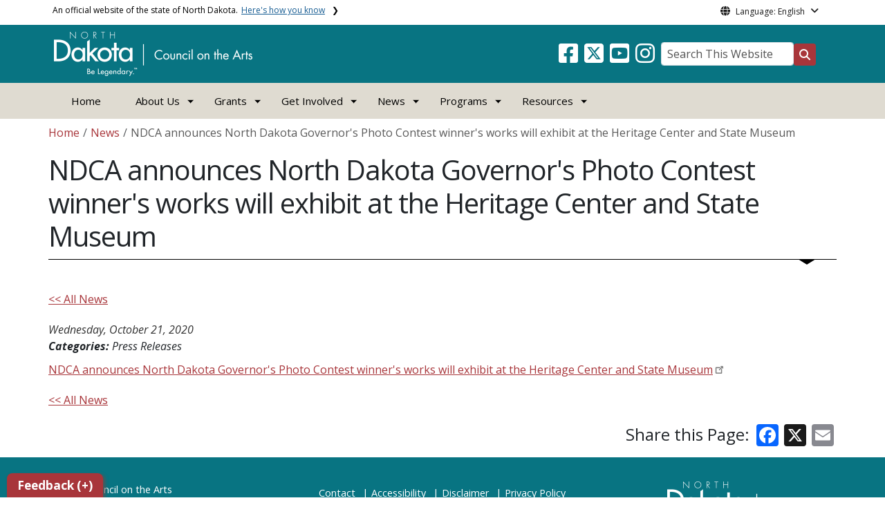

--- FILE ---
content_type: text/html; charset=UTF-8
request_url: https://www.arts.nd.gov/news/ndca-announces-north-dakota-governors-photo-contest-winners-works-will-exhibit-heritage-center
body_size: 74203
content:

<!DOCTYPE html>
<html lang="en" dir="ltr" prefix="content: http://purl.org/rss/1.0/modules/content/  dc: http://purl.org/dc/terms/  foaf: http://xmlns.com/foaf/0.1/  og: http://ogp.me/ns#  rdfs: http://www.w3.org/2000/01/rdf-schema#  schema: http://schema.org/  sioc: http://rdfs.org/sioc/ns#  sioct: http://rdfs.org/sioc/types#  skos: http://www.w3.org/2004/02/skos/core#  xsd: http://www.w3.org/2001/XMLSchema# " class="h-100">
  <head>
    <meta charset="utf-8" />
<noscript><style>form.antibot * :not(.antibot-message) { display: none !important; }</style>
</noscript><meta name="description" content="NDCA announces North Dakota Governor&#039;s Photo Contest winner&#039;s works will exhibit at the Heritage Center and State Museum" />
<meta name="abstract" content="NDCA announces North Dakota Governor&#039;s Photo Contest winner&#039;s works will exhibit at the Heritage Center and State Museum" />
<link rel="canonical" href="https://www.arts.nd.gov/news/ndca-announces-north-dakota-governors-photo-contest-winners-works-will-exhibit-heritage-center" />
<meta name="robots" content="index, follow" />
<link rel="image_src" href="https://itdcmst204.cmsstaging.nd.gov/sites/www/files/styles/image_original/public/documents/theme/Drupal%2010.png?itok=PB2ENQJA&amp;cb=02b67b1c" />
<meta property="og:site_name" content="Council on the Arts, North Dakota" />
<meta property="og:type" content="website" />
<meta property="og:url" content="https://www.arts.nd.gov/news/ndca-announces-north-dakota-governors-photo-contest-winners-works-will-exhibit-heritage-center" />
<meta property="og:title" content="NDCA announces North Dakota Governor&#039;s Photo Contest winner&#039;s works will exhibit at the Heritage Center and State Museum" />
<meta property="og:description" content="NDCA announces North Dakota Governor&#039;s Photo Contest winner&#039;s works will exhibit at the Heritage Center and State Museum" />
<meta property="og:image" content="https://itdcmst204.cmsstaging.nd.gov/sites/www/files/styles/image_original/public/documents/theme/Drupal%2010.png?itok=PB2ENQJA&amp;cb=02b67b1c" />
<meta property="og:image:url" content="https://itdcmst204.cmsstaging.nd.gov/sites/www/files/styles/image_original/public/documents/theme/Drupal%2010.png?itok=PB2ENQJA&amp;cb=02b67b1c" />
<meta property="og:image:alt" content="social share image" />
<meta name="twitter:card" content="summary_large_image" />
<meta name="twitter:description" content="NDCA announces North Dakota Governor&#039;s Photo Contest winner&#039;s works will exhibit at the Heritage Center and State Museum" />
<meta name="twitter:title" content="NDCA announces North Dakota Governor&#039;s Photo Contest winner&#039;s works will exhibit at the Heritage Center and State Museum | Council on the Arts, North Dakota" />
<meta name="twitter:image" content="https://itdcmst204.cmsstaging.nd.gov/sites/www/files/styles/twitter_share/public/documents/theme/Drupal%2010.png?itok=Ujz_Q1wh&amp;cb=02b67b1c" />
<meta name="twitter:image:alt" content="social share image" />
<meta name="Generator" content="Drupal 10 (https://www.drupal.org)" />
<meta name="MobileOptimized" content="width" />
<meta name="HandheldFriendly" content="true" />
<meta name="viewport" content="width=device-width, initial-scale=1.0" />
<link rel="icon" href="/sites/www/files/documents/theme/favicon.png" type="image/png" />
<script>window.a2a_config=window.a2a_config||{};a2a_config.callbacks=[];a2a_config.overlays=[];a2a_config.templates={};</script>

    <title>NDCA announces North Dakota Governor&#039;s Photo Contest winner&#039;s works will exhibit at the Heritage Center and State Museum | Council on the Arts, North Dakota</title>
    <link rel="stylesheet" media="all" href="/sites/www/files/css/css_l-ZZmaJtb-SApM2Pf8BXQwSjNIl2OKNOWL-3Tt1xoUk.css?delta=0&amp;language=en&amp;theme=ndit_base&amp;include=[base64]" />
<link rel="stylesheet" media="all" href="/sites/www/files/css/css_WyLIw2uFqOtuwzd_JiQEdW-v7Q2ZkHJN86wqpWgtFeI.css?delta=1&amp;language=en&amp;theme=ndit_base&amp;include=[base64]" />

    <script type="application/json" data-drupal-selector="drupal-settings-json">{"path":{"baseUrl":"\/","pathPrefix":"","currentPath":"node\/260","currentPathIsAdmin":false,"isFront":false,"currentLanguage":"en"},"pluralDelimiter":"\u0003","suppressDeprecationErrors":true,"gtag":{"tagId":"G-S69R1J18BG","consentMode":false,"otherIds":[],"events":[],"additionalConfigInfo":[]},"ajaxPageState":{"libraries":"[base64]","theme":"ndit_base","theme_token":null},"ajaxTrustedUrl":[],"auto_height":{"selectors":".featured-card\r,.location-card\r,.featured-area"},"back_to_top":{"back_to_top_button_trigger":100,"back_to_top_speed":1200,"back_to_top_prevent_on_mobile":false,"back_to_top_prevent_in_admin":true,"back_to_top_button_type":"image","back_to_top_button_text":"Back to top"},"webform":{"dialog":{"options":{"narrow":{"title":"Narrow","width":600},"normal":{"title":"Normal","width":800},"wide":{"title":"Wide","width":1000}},"entity_type":"node","entity_id":"260"}},"data":{"extlink":{"extTarget":true,"extTargetAppendNewWindowLabel":"(opens in a new window)","extTargetNoOverride":false,"extNofollow":true,"extTitleNoOverride":false,"extNoreferrer":true,"extFollowNoOverride":false,"extClass":"ext","extLabel":"(link is external)","extImgClass":false,"extSubdomains":false,"extExclude":"(.nd.gov)","extInclude":"","extCssExclude":"","extCssInclude":"","extCssExplicit":".paragraph, .content, .region-header-icons, .quick-links, .btn","extAlert":true,"extAlertText":"You are now leaving this website and entering a new website created, operated, and maintained by another organization.","extHideIcons":false,"mailtoClass":"mailto","telClass":"tel","mailtoLabel":"(link sends email)","telLabel":"(link is a phone number)","extUseFontAwesome":false,"extIconPlacement":"after","extPreventOrphan":false,"extFaLinkClasses":"fa fa-external-link","extFaMailtoClasses":"fa fa-envelope-o","extAdditionalLinkClasses":"","extAdditionalMailtoClasses":"","extAdditionalTelClasses":"","extFaTelClasses":"fa fa-phone","whitelistedDomains":[],"extExcludeNoreferrer":""}},"user":{"uid":0,"permissionsHash":"ffc4d75beffcd6e3611c013ec3445482c79c536e50276e7a6de5ea98552bc49a"}}</script>
<script src="/sites/www/files/js/js_gAtESHN69eFOledwqqjcwj_E91X9o-3-erHJqIjyM7g.js?scope=header&amp;delta=0&amp;language=en&amp;theme=ndit_base&amp;include=[base64]"></script>
<script src="/sites/all/modules/google_tag/js/gtag.js?t18pjt"></script>

  </head>
  <body class="path-node page-node-type-news  text-dark   d-flex flex-column h-100">
        <a href="#main-content" class="visually-hidden focusable skip-link">
      Skip to main content
    </a>
    
      <div class="dialog-off-canvas-main-canvas d-flex flex-column h-100" data-off-canvas-main-canvas>
    
  
  <div class="itd-banner-top d-print-none">
    <div class="container">
      <div class="row">
          <div class="region region-banner-top">
    <section class="views-element-container settings-tray-editable block block-views block-views-blockstate-information-block-1 clearfix" id="block-ndit-base-views-block-state-information-block-1" data-drupal-settingstray="editable">
      <div class="state-info">
      <div class="top-banner-accordion">
        <div class="top-banner-accordion-tab">
          <input type="checkbox" name="state-info" id="state-info-tab">
          <label for="state-info-tab" class="state-info-tab_label">An official website of the state of North Dakota. <span>Here's how you know</span></label>
          <div class="state-info-tab_content">
            <div class="state-info-tab_content_container">
              <div class="gov-means">
                <p><span><strong>The .gov means it's official.</strong></span>Official North Dakota websites will end in .gov. Before sharing sensitive information, make sure you're on a government site.</p>
              </div>
              
              <div class="secure-means">
                <p><span><strong>The site is secure.</strong></span>The <strong>https://</strong> ensures that you're connecting to the official website and that any information you provide is encrypted and sent securely.</p>
              </div>
            </div>
          </div>  
        </div>
      </div>
    </div>
  </section>

<section id="block-ndit-base-gtranslate" class="settings-tray-editable block block-gtranslate block-gtranslate-block clearfix" data-drupal-settingstray="editable">
  
    

      <div id="language_consent" class="gtranslate vanish">
    <div class="gtranslate_wrapper"></div><script>window.gtranslateSettings = {"switcher_horizontal_position":"left","switcher_vertical_position":"bottom","horizontal_position":"inline","vertical_position":"inline","float_switcher_open_direction":"top","switcher_open_direction":"bottom","default_language":"en","native_language_names":1,"detect_browser_language":0,"add_new_line":1,"select_language_label":"Select Language","flag_size":32,"flag_style":"2d","globe_size":60,"alt_flags":[],"wrapper_selector":".gtranslate_wrapper","url_structure":"none","custom_domains":null,"languages":["en","ar","zh-CN","fr","de","hi","ru","es","uk","vi","sw","eu","bs","hmn","ne","pa","ku","ps"],"custom_css":""}</script><script>(function(){var js = document.createElement('script');js.setAttribute('src', '/sites/all/modules/gtranslate/js/dropdown.js');js.setAttribute('data-gt-orig-url', '/news/ndca-announces-north-dakota-governors-photo-contest-winners-works-will-exhibit-heritage-center');js.setAttribute('data-gt-orig-domain', 'www.arts.nd.gov');document.body.appendChild(js);})();</script>
</div>

<div id="consent-trigger">
    <p id="language_placeholder">Language: English</p>
</div>

<noindex>
    <div id="consent_modal" class="modal fade" role="dialog">
        <div class="modal-dialog">
            <!-- Modal content-->
            <div class="modal-content consent-content">
                <div class="modal-header consent-content-header">Automatic translation disclaimer</div>

                <div class="modal-body consent-content-statement">
                    <p>The State of North Dakota provides automatic translation for nd.gov websites, courtesy of Google Translate. Please remember, though, that the English language version is considered the most accurate. In the event of a disagreement or discrepancy between the translation and the original English version of this web site or any notice or disclaimer, the original version will prevail.</p>
                </div>

                <div class="consent-content-footer">
                    <a href="#" id="gt_accept" class="consent-btn" data-dismiss="modal">Accept</a>
                    <a href="#" id="gt_decline" class="consent-btn" data-dismiss="modal">Decline</a>
                </div>
            </div>

        </div>
    </div>
</noindex>
  </section>


  </div>

      </div>
    </div>
  </div>

  <div id="header-background" class="d-print-none">
      <div class="region region-header-background">
    <section class="views-element-container d-none d-lg-block settings-tray-editable block block-views block-views-blocklogo-block-block-2 clearfix" id="block-ndit-base-views-block-logo-block-block-2" data-drupal-settingstray="editable">
  
    

      <div data-block="header_background block-ndit-base-views-block-logo-block-block-2"><div class="view view-logo-block view-id-logo_block view-display-id-block_2 js-view-dom-id-875375fc13e5dd28f8303eda72d26ea6a4d4156d2f461babf3a1f3fb94f77a91">
  
    
      
      <div class="view-content">
          <div></div>

    </div>
  
          </div>
</div>

  </section>


  </div>

          <header id="header" role="banner">
        <div class="container">
          <div class="row">
            <div class="col-lg-5 col-md-4 col-sm-6">
                <div class="region region-logo">
    <section class="views-element-container settings-tray-editable block block-views block-views-blocklogo-block-block-1 clearfix" id="block-ndit-base-views-block-logo-block-block-1" data-drupal-settingstray="editable">
  
    

      <div data-block="logo block-ndit-base-views-block-logo-block-block-1"><div class="view view-logo-block view-id-logo_block view-display-id-block_1 js-view-dom-id-c82fafba3b30d00aad6de4277ef4d790f4982794caeb3b5256a33584800844e2">
  
    
      
      <div class="view-content">
          <div><a href="https://www.arts.nd.gov/" title="Home">  <img loading="lazy" src="/sites/www/files/styles/logo/public/documents/theme/Council%20on%20the%20Arts%20horiz%20white%20reverse_0.png?itok=VC-vCbdX&amp;cb=fad3f79c" width="287" height="64" alt="North Dakota Council on the Arts logo in all white" typeof="Image" class="img-fluid image-style-logo" />


</a></div>

    </div>
  
          </div>
</div>

  </section>


  </div>

            </div>
            <div class="col-lg-7 col-md-8 col-sm-6 header-right" class="hidden-print">
              <div id="quick-links">
                  <div class="region region-quick-links">
    <section class="views-element-container settings-tray-editable block block-views block-views-blockquick-links-config-block-1 clearfix" id="block-ndit-base-views-block-quick-links-config-block-1" data-drupal-settingstray="editable">
  
    

      <div data-block="quick_links block-ndit-base-views-block-quick-links-config-block-1"><div class="view view-quick-links-config view-id-quick_links_config view-display-id-block_1 js-view-dom-id-02ac5e853f9bc77ddaadd7f263b0d36025873a1d549f1259e714681c2ec48c64">
  
    
      
      <div class="view-content">
          <div class="views-row"><div class="quick-links"></div></div>

    </div>
  
          </div>
</div>

  </section>


  </div>

              </div>
              <div id="connectivity-zone">
                <div id="header-icons">
                    <div class="region region-header-icons">
    <section class="views-element-container social-links hidden-xs hidden-sm settings-tray-editable block block-views block-views-blocksocial-icons-config-block-1 clearfix" id="block-ndit-base-views-block-social-icons-config-block-1" data-drupal-settingstray="editable">
  
    

      <div data-block="header_icons block-ndit-base-views-block-social-icons-config-block-1"><div class="social-icons view view-social-icons-config view-id-social_icons_config view-display-id-block_1 js-view-dom-id-e426c5147cc892cbec8244bc7e161e16c8af352564dda8705695aa98c9c33256">
  
    
      
      <div class="view-content">
          <div class="social-inline"></div>
    <div class="social-inline"><a class="ndr-facebook" rel="noopener noreferrer" href="https://www.facebook.com/NDCouncilonArts" target="_blank" title="Follow Us on Facebook" role="button">
				<span aria-hidden="true" class="fab fa-facebook-square fa-2x"></span>
			</a> <a class="ndr-twitter" rel="noopener noreferrer" href="https://twitter.com/ndarts" target="_blank" title="Follow Us on Twitter" role="button">
				<span class="fa-brands fa-square-x-twitter fa-2xl"></span>
			</a><a class="ndr-youtube" rel="noopener noreferrer" href="https://www.youtube.com/user/NDCouncilonArts" target="_blank" title="Subscribe to our YouTube" role="button">
					<span aria-hidden="true" class="fab fa-youtube-square fa-2x"></span>
				</a><a class="ndr-instagram" rel="noopener noreferrer" href="http://instagram.com/ndcouncilonarts" target="_blank" title="Subscribe on Instagram" role="button">
				<span aria-hidden="true" class="fab fa-instagram fa-2x"></span>
			</a></div>

    </div>
  
          </div>
</div>

  </section>


  </div>

                </div>
                <div id="header-search">
                    <div class="region region-search-box">
    <section id="block-ndit-base-searchbox" class="d-none d-sm-block search-box settings-tray-editable block block-block-content block-block-content6f619e1b-84c8-44eb-a198-cb10e1998c1e clearfix d-none d-sm-block search-box" data-drupal-settingstray="editable">
  
    

      <form action="/search" id="cse-search-box" class="form-inline search-form pull-right">
      <label for="searchbox-desk">Search This Website:</label>
      <input id="searchbox-desk" type="text" autocomplete="Search This Website" title="Search This Website" name="query" class="searchbox form-control" placeholder="Search This Website">
      <span class="search-button">
      <button class="btn btn-search" type="submit" aria-label="Search this website" onclick="createGoogleSearchCookie(window.location.href);">
      <span class="fa fa-search" aria-hidden="true"></span>
      </button>
      </span>
    </form>
  </section>


  </div>

                </div>
              </div>
            </div>
          </div>
        </div>
      </header>
      </div>

<div id="main-nav" class="navbar nav">
  <div class="site-navbar site-navbar-target">
    <div class="container">
      <div class="col-md-12">
          <div class="region region-agency-navigation">
    <nav id="ndit-base-mainnavigation-desktop" class="site-navigation position-relative text-right d-none d-md-block ndit-menu-desktop" data-drupal-settingstray="editable"
  role="navigation"
  aria-labelledby="ndit-base-mainnavigation-desktop-menu">

          
  
  <div class="visually-hidden" id="ndit-base-mainnavigation-desktop-menu">Main navigation</div>
  

        

<div class='ndit-desktop-menu d-none d-sm-block d-md-block d-lg-block'>
      <ul data-block="agency_navigation ndit-base-mainnavigation-desktop" class="site-menu main-menu js-clone-nav mr-auto d-none d-lg-block">
                            <li tabindex="0">
        <a href="/" class="nav-link" data-drupal-link-system-path="&lt;front&gt;">Home</a>
              </li>
                            <li class="has-children" tabindex="0">
        <span class="nav-link has-children">About Us</span>
                  <ul class='dropdown'>
                                                                              <li>
                <a href="https://www.arts.nd.gov/about-us" class="nav-link">About Us</a>
                              </li>
                                                      <li>
                <a href="/board-directors" class="nav-link" data-drupal-link-system-path="node/92">Board of Directors</a>
                              </li>
                                                      <li>
                <a href="/staff" class="nav-link" data-drupal-link-system-path="node/91">Staff/Contact Us</a>
                              </li>
                                                      <li>
                <a href="/about-us/shop-ndcas-products" class="nav-link" data-drupal-link-system-path="node/105">Shop NDCA&#039;s Products</a>
                              </li>
                      </ul>
              </li>
                            <li class="has-children" tabindex="0">
        <span class="nav-link has-children">Grants</span>
                  <ul class='dropdown'>
                                                                              <li>
                <a href="https://www.arts.nd.gov/grants" class="nav-link">Grants at a Glance</a>
                              </li>
                                                      <li>
                <a href="/arts-education-0" class="nav-link" data-drupal-link-system-path="node/70">Arts in Education</a>
                              </li>
                                                      <li>
                <a href="/arts-organizations" class="nav-link" data-drupal-link-system-path="node/71">Organizations</a>
                              </li>
                                                      <li>
                <a href="/individual-artists" class="nav-link" data-drupal-link-system-path="node/75">Individual Artists</a>
                              </li>
                                                      <li>
                <a href="/grantsupport" class="nav-link" data-drupal-link-system-path="node/3940">Grant Support</a>
                              </li>
                                                      <li>
                <a href="/general-guidelines" class="nav-link" data-drupal-link-system-path="node/123">General Guidelines</a>
                              </li>
                                                      <li>
                <a href="/ndca-logo-credit-line-usage" class="nav-link" data-drupal-link-system-path="node/124">NDCA Logo &amp; Credit Line Usage</a>
                              </li>
                      </ul>
              </li>
                            <li class="has-children" tabindex="0">
        <span class="nav-link has-children">Get Involved</span>
                  <ul class='dropdown'>
                                                                              <li>
                <a href="https://www.arts.nd.gov/get-involved" class="nav-link">Get Involved Overview</a>
                              </li>
                                                      <li>
                <a href="/get-involved/advocate-arts" class="nav-link" data-drupal-link-system-path="node/86">Advocate For the Arts</a>
                              </li>
                                                      <li>
                <a href="/become-panelist" class="nav-link" data-drupal-link-system-path="node/87">Become a Panelist</a>
                              </li>
                                                      <li>
                <a href="/engage-your-legislator" class="nav-link" data-drupal-link-system-path="node/85">Engage With Your Legislator</a>
                              </li>
                                                      <li>
                <a href="/get-involved/how-donate-endowment-fund" class="nav-link" data-drupal-link-system-path="node/90">How to Donate to the Endowment Fund</a>
                              </li>
                                                      <li>
                <a href="/sign-ndcas-newsletter" class="nav-link" data-drupal-link-system-path="node/103">Sign up for NDCA&#039;s Newsletter</a>
                              </li>
                      </ul>
              </li>
                            <li class="has-children" tabindex="0">
        <span class="nav-link has-children">News</span>
                  <ul class='dropdown'>
                                                                              <li>
                <a href="https://www.arts.nd.gov/news" class="nav-link">Latest NDCA News</a>
                              </li>
                                                      <li>
                <a href="/news/featured-stories" class="nav-link" data-drupal-link-system-path="node/320">Featured Stories</a>
                              </li>
                                                      <li>
                <a href="/monthly-e-news" class="nav-link" data-drupal-link-system-path="node/173">Monthly E-news</a>
                              </li>
                                                      <li>
                <a href="/news/press-releases" class="nav-link" data-drupal-link-system-path="node/174">Press Releases</a>
                              </li>
                                                      <li>
                <a href="/ndca-meetings" class="nav-link" data-drupal-link-system-path="node/306">NDCA Meetings</a>
                              </li>
                                                      <li>
                <a href="/events" target="_self" title="Events held or sponsored by NDCA" class="nav-link" data-drupal-link-system-path="events">NDCA Events</a>
                              </li>
                                                      <li>
                <a href="/past-events" title="See a list of past NDCA events and access recordings when available." class="nav-link" data-drupal-link-system-path="past-events">Past NDCA Events</a>
                              </li>
                      </ul>
              </li>
                            <li class="has-children" tabindex="0">
        <span class="nav-link has-children">Programs</span>
                  <ul class='dropdown'>
                                                                              <li>
                <a href="/art-life-program" class="nav-link" data-drupal-link-system-path="node/93">Art for Life Program</a>
                              </li>
                                                      <li>
                <a href="https://www.artsacrosstheprairie.nd.gov/" target="_blank" class="nav-link">Arts Across the Prairie</a>
                              </li>
                                                      <li>
                <a href="/arts-education" class="nav-link" data-drupal-link-system-path="node/94">Arts in Education</a>
                              </li>
                                                      <li>
                <a href="/featured-artists-capitol" class="nav-link" data-drupal-link-system-path="node/183">Featured Artists at the Capitol</a>
                              </li>
                                                      <li>
                <a href="/folk-and-traditional-arts" class="nav-link" data-drupal-link-system-path="node/96">Folk and Traditional Arts</a>
                              </li>
                                                      <li>
                <a href="/nd-governors-awards-arts" class="nav-link" data-drupal-link-system-path="node/97">Governor&#039;s Awards for the Arts</a>
                              </li>
                                                      <li>
                <a href="/ndca-heritage-center" class="nav-link" data-drupal-link-system-path="node/184">NDCA at Heritage Center</a>
                              </li>
                                                      <li>
                <a href="/poet-laureate" class="nav-link" data-drupal-link-system-path="node/377">Poet Laureate</a>
                              </li>
                                                      <li>
                <a href="/poetry-out-loud" class="nav-link" data-drupal-link-system-path="node/100">Poetry Out Loud</a>
                              </li>
                                                      <li>
                <a href="/statewide-arts-convening" class="nav-link" data-drupal-link-system-path="node/98">Statewide Arts Convening</a>
                              </li>
                                                      <li>
                <a href="/troubadour" class="nav-link" data-drupal-link-system-path="node/5744">Troubadour</a>
                              </li>
                      </ul>
              </li>
                            <li class="has-children" tabindex="0">
        <span class="nav-link has-children">Resources</span>
                  <ul class='dropdown'>
                                                                              <li>
                <a href="/accessibility" class="nav-link" data-drupal-link-system-path="node/101">Accessibility</a>
                              </li>
                                                      <li>
                <a href="/artists-north-dakota" class="nav-link" data-drupal-link-system-path="node/102">Artists of North Dakota</a>
                              </li>
                                                      <li>
                <a href="/arts-opportunities" class="nav-link" data-drupal-link-system-path="node/89">Arts Opportunities</a>
                              </li>
                                                      <li>
                <a href="/guide-nd-art-and-cultural-destinations" class="nav-link" data-drupal-link-system-path="node/104">Guide to ND Art and Cultural Destinations</a>
                              </li>
                                                      <li>
                <a href="/calendar-events" class="nav-link" data-drupal-link-system-path="node/106">ND Tourism Calendar of Arts Events</a>
                              </li>
                                                      <li>
                <a href="/virtual-art-activities" class="nav-link" data-drupal-link-system-path="node/232">Virtual Art Activities</a>
                              </li>
                      </ul>
              </li>
      </ul>
</div>






  </nav>
<nav id="ndit-base-mainnavigation-mobile" class="site-navigation position-relative text-right d-block d-md-none" data-drupal-settingstray="editable"
  role="navigation"
  aria-labelledby="ndit-base-mainnavigation-mobile-menumobile">

          
  
  <div class="visually-hidden" id="ndit-base-mainnavigation-mobile-menumobile">Main navigation Mobile</div>
  

        


<div class='test d-block d-md-none'>
  <section id="block-ndit-base-mobilesearchblock" class="d-block d-sm-none settings-tray-editable block block-block-content block-block-content9809f971-ad16-4d8d-b305-b2e4176dcf89 clearfix" data-drupal-settingstray="editable">
  
    

      
            <div class="clearfix text-formatted field field--name-body field--type-text-with-summary field--label-hidden field__item"><form action="/search" id="cse-search-box2" class="d-flex align-items-center">
<label for="searchbox-mob" class="me-2">Search This Website:</label>
<input id="searchbox-mob" type="text" autocomplete="Search This Website" title="Search This Website" name="query" class="form-control me-2" placeholder="Search This Website">
<button class="btn btn-search" type="submit" aria-label="Search this website" onclick="createGoogleSearchCookie(window.location.href);">
<span class="fa fa-search" aria-hidden="true"></span>
</button>
</form></div>
      
  </section>









<nav class="nav-mobile check">
<ul>
    <li class="menu-container">
        <input id="menu-toggle" type="checkbox" aria-label="Toggle Menu">
        <label for="menu-toggle" class="menu-button" aria-hidden="true" tabindex="0">
            <svg class="icon-open" viewBox="0 0 24 24">
                <path d="M3 18h18v-2H3v2zm0-5h18v-2H3v2zm0-7v2h18V6H3z"></path>
            </svg>
            <svg class="icon-close" viewBox="0 0 100 100">
                <path d="M83.288 88.13c-2.114 2.112-5.575 2.112-7.69 0L53.66 66.188c-2.113-2.112-5.572-2.112-7.686 0l-21.72 21.72c-2.114 2.113-5.572 2.113-7.687 0l-4.693-4.692c-2.114-2.114-2.114-5.573 0-7.688l21.72-21.72c2.112-2.115 2.112-5.574 0-7.687L11.87 24.4c-2.114-2.113-2.114-5.57 0-7.686l4.842-4.842c2.113-2.114 5.57-2.114 7.686 0l21.72 21.72c2.114 2.113 5.572 2.113 7.688 0l21.72-21.72c2.115-2.114 5.574-2.114 7.688 0l4.695 4.695c2.112 2.113 2.112 5.57-.002 7.686l-21.72 21.72c-2.112 2.114-2.112 5.573 0 7.686L88.13 75.6c2.112 2.11 2.112 5.572 0 7.687l-4.842 4.84z" />
            </svg>
        </label>
            <ul class="menu-sidebar d-print-none" aria-hidden="true">
        <span class="menu-sidebar-header">
            <button class="close-all">X</button>
        </span>
                    <li>
                                    <a href="/">Home</a>
                            </li>
                    <li>
                                                        <input type="checkbox" autocomplete="Mobile Menu" id="sub-2" class="submenu-toggle">
                    <a class="submenu-label" href="">About Us</a>
                    <label class="arrow right padding-right" for="sub-2" tabindex="0">&#8250;</label>
                        <ul class="menu-sub">
        <span class="menu-sidebar-header">
            <button class="close-all">X</button>
        </span>
        <li class="menu-sub-title">
            <label class="submenu-label" for="sub-2" tabindex="0">Back</label>
            <div class="arrow left">&#8249;</div>
        </li>
        <li class="menu-sub-title cat-name">About Us</li>
                    <li>
                                    <a href="https://www.arts.nd.gov/about-us">About Us</a>
                            </li>
                    <li>
                                                        <input type="checkbox" autocomplete="Sub Menu Item" id="sub-2-2" class="submenu-toggle">
                    <a class="submenu-label" href="/board-directors">Board of Directors</a>
                    <label class="arrow right padding-right" for="sub-2-2" tabindex="0">&#8250;</label>
                        <ul class="menu-sub">
        <span class="menu-sidebar-header">
            <button class="close-all">X</button>
        </span>
        <li class="menu-sub-title">
            <label class="submenu-label" for="sub-2-2" tabindex="0">Back</label>
            <div class="arrow left">&#8249;</div>
        </li>
        <li class="menu-sub-title cat-name">Board of Directors</li>
                    <li>
                                    <a href="/board-directors/dr-shawn-oban">Shawn Oban, Chair</a>
                            </li>
                    <li>
                                    <a href="/board-directors/amanda-skinner">Amanda Skinner (1)</a>
                            </li>
                    <li>
                                    <a href="/board-directors/linda-olson">Linda Olson (2)</a>
                            </li>
                    <li>
                                    <a href="/board-directors/kristy-zaste">Kristy Zaste (3)</a>
                            </li>
                    <li>
                                    <a href="/board-directors/kierstin-hurtt">Kierstin Hurtt (4)</a>
                            </li>
                    <li>
                                    <a href="/board-directors/derek-morin">Derek Morin (5)</a>
                            </li>
                    <li>
                                    <a href="/board-directors/amy-tichy">Amy Tichy (6)</a>
                            </li>
                    <li>
                                    <a href="/board-directors/christi-stonecipher">Christi Stonecipher (7)</a>
                            </li>
                    <li>
                                    <a href="/board-directors/kimberly-gaugler">Kimberly Gaugler (8)</a>
                            </li>
            </ul>

                            </li>
                    <li>
                                                        <input type="checkbox" autocomplete="Sub Menu Item" id="sub-2-3" class="submenu-toggle">
                    <a class="submenu-label" href="/staff">Staff/Contact Us</a>
                    <label class="arrow right padding-right" for="sub-2-3" tabindex="0">&#8250;</label>
                        <ul class="menu-sub">
        <span class="menu-sidebar-header">
            <button class="close-all">X</button>
        </span>
        <li class="menu-sub-title">
            <label class="submenu-label" for="sub-2-3" tabindex="0">Back</label>
            <div class="arrow left">&#8249;</div>
        </li>
        <li class="menu-sub-title cat-name">Staff/Contact Us</li>
                    <li>
                                    <a href="/staff/matthew-anderson">Anderson, Matthew</a>
                            </li>
                    <li>
                                    <a href="/staff/rhea-beto">Beto, Rhea</a>
                            </li>
                    <li>
                                    <a href="/staff/jessica-christy">Christy, Jessica</a>
                            </li>
                    <li>
                                    <a href="/staff/troyd-geist">Geist, Troyd</a>
                            </li>
                    <li>
                                    <a href="/staff/brenna-lahren">Lahren, Brenna</a>
                            </li>
                    <li>
                                    <a href="/staff/gail-schmidt">Schmidt, Gail</a>
                            </li>
                    <li>
                                    <a href="/staff/tobias-zikmund">Zikmund, Tobias</a>
                            </li>
            </ul>

                            </li>
                    <li>
                                    <a href="/about-us/shop-ndcas-products">Shop NDCA&#039;s Products</a>
                            </li>
            </ul>

                            </li>
                    <li>
                                                        <input type="checkbox" autocomplete="Mobile Menu" id="sub-3" class="submenu-toggle">
                    <a class="submenu-label" href="">Grants</a>
                    <label class="arrow right padding-right" for="sub-3" tabindex="0">&#8250;</label>
                        <ul class="menu-sub">
        <span class="menu-sidebar-header">
            <button class="close-all">X</button>
        </span>
        <li class="menu-sub-title">
            <label class="submenu-label" for="sub-3" tabindex="0">Back</label>
            <div class="arrow left">&#8249;</div>
        </li>
        <li class="menu-sub-title cat-name">Grants</li>
                    <li>
                                    <a href="https://www.arts.nd.gov/grants">Grants at a Glance</a>
                            </li>
                    <li>
                                                        <input type="checkbox" autocomplete="Sub Menu Item" id="sub-3-2" class="submenu-toggle">
                    <a class="submenu-label" href="/arts-education-0">Arts in Education</a>
                    <label class="arrow right padding-right" for="sub-3-2" tabindex="0">&#8250;</label>
                        <ul class="menu-sub">
        <span class="menu-sidebar-header">
            <button class="close-all">X</button>
        </span>
        <li class="menu-sub-title">
            <label class="submenu-label" for="sub-3-2" tabindex="0">Back</label>
            <div class="arrow left">&#8249;</div>
        </li>
        <li class="menu-sub-title cat-name">Arts in Education</li>
                    <li>
                                    <a href="/arts-education-0/artist-residence">Artist in Residence</a>
                            </li>
                    <li>
                                    <a href="/arts-education-0/arts-education-collaboration">Arts in Education Collaboration</a>
                            </li>
                    <li>
                                    <a href="/arts-education-0/rostered-artist-application">Rostered Artist Application</a>
                            </li>
                    <li>
                                                        <input type="checkbox" autocomplete="Sub Menu Item" id="sub-3-2-4" class="submenu-toggle">
                    <a class="submenu-label" href="/arts-education-0/rostered-artists">Rostered Artists</a>
                    <label class="arrow right padding-right" for="sub-3-2-4" tabindex="0">&#8250;</label>
                        <ul class="menu-sub">
        <span class="menu-sidebar-header">
            <button class="close-all">X</button>
        </span>
        <li class="menu-sub-title">
            <label class="submenu-label" for="sub-3-2-4" tabindex="0">Back</label>
            <div class="arrow left">&#8249;</div>
        </li>
        <li class="menu-sub-title cat-name">Rostered Artists</li>
                    <li>
                                    <a href="/grants/arts-education/rostered-artists/hamzat-amoussa">Amoussa, Hamzat</a>
                            </li>
                    <li>
                                    <a href="/grants/arts-education/rostered-artists/benda">Benda, Barbara and Beverly</a>
                            </li>
                    <li>
                                    <a href="/grants/arts-education/rostered-artists/julie-boll">Boll, Julie</a>
                            </li>
                    <li>
                                    <a href="/grants/arts-education/rostered-artists/kimberly-eslinger">Eslinger, Kimberly</a>
                            </li>
                    <li>
                                    <a href="/grants/arts-education/rostered-artists/nicole-gagner">Gagner, Nicole</a>
                            </li>
                    <li>
                                    <a href="/grants/arts-education/rostered-artists/delores-halstead">Halstead, Delores</a>
                            </li>
                    <li>
                                    <a href="/grants/arts-education/rostered-artists/anna-jacobson">Jacobson, Anna</a>
                            </li>
                    <li>
                                    <a href="/grants/arts-education/rostered-artists/myra-klein">Klein, Myra</a>
                            </li>
                    <li>
                                    <a href="/grants/arts-education/rostered-artists/ali-larock">LaRock, Ali</a>
                            </li>
                    <li>
                                    <a href="/grants/arts-education/rostered-artists/lexy-liu">Liu, Yixuan &quot;Lexy&quot;</a>
                            </li>
                    <li>
                                    <a href="/grants/arts-education/rostered-artists/missoula-childrens-theatre">Missoula Children&#039;s Theatre</a>
                            </li>
                    <li>
                                    <a href="/grants/arts-education/rostered-artists/ndstrong-matthew-maldonado-and-eric-thoemke">NDstrong-Matthew Maldonado and Eric Thoemke</a>
                            </li>
                    <li>
                                    <a href="/grants/arts-education/rostered-artists/northern-plains-dance">Northern Plains Dance</a>
                            </li>
                    <li>
                                    <a href="/grants/arts-education/rostered-artists/beth-olshansky">Olshansky, Beth</a>
                            </li>
                    <li>
                                    <a href="/grants/arts-education/rostered-artists/linda-roesch">Roesch, Linda</a>
                            </li>
                    <li>
                                    <a href="/grants/arts-education/rostered-artists/debi-rogers">Rogers, Debi</a>
                            </li>
                    <li>
                                    <a href="/arts-education-0/rostered-artists/margreat-sam">Sam, Margreat</a>
                            </li>
                    <li>
                                    <a href="/grants/arts-education/rostered-artists/shelly-sayler">Sayler, Shelly</a>
                            </li>
                    <li>
                                    <a href="/grants/arts-education/rostered-artists/markus-tracy">Tracy, Markus</a>
                            </li>
                    <li>
                                    <a href="/grants/arts-education/rostered-artists/morgan-wagner">Wagner, Morgan</a>
                            </li>
                    <li>
                                    <a href="/grants/arts-education/rostered-artists/monte-yellowbird-sr">Yellowbird Sr., Monte</a>
                            </li>
            </ul>

                            </li>
            </ul>

                            </li>
                    <li>
                                                        <input type="checkbox" autocomplete="Sub Menu Item" id="sub-3-3" class="submenu-toggle">
                    <a class="submenu-label" href="/arts-organizations">Organizations</a>
                    <label class="arrow right padding-right" for="sub-3-3" tabindex="0">&#8250;</label>
                        <ul class="menu-sub">
        <span class="menu-sidebar-header">
            <button class="close-all">X</button>
        </span>
        <li class="menu-sub-title">
            <label class="submenu-label" for="sub-3-3" tabindex="0">Back</label>
            <div class="arrow left">&#8249;</div>
        </li>
        <li class="menu-sub-title cat-name">Organizations</li>
                    <li>
                                    <a href="/arts-organizations/accessibility-grant">Accessibility Grant</a>
                            </li>
                    <li>
                                    <a href="/arts-organizations/community-arts-access">Community Arts Access</a>
                            </li>
                    <li>
                                    <a href="/arts-organizations/institutional-support">Institutional Support</a>
                            </li>
                    <li>
                                    <a href="/arts-organizations/professional-development">Professional Development</a>
                            </li>
                    <li>
                                    <a href="/arts-organizations/special-projects">Special Projects</a>
                            </li>
            </ul>

                            </li>
                    <li>
                                                        <input type="checkbox" autocomplete="Sub Menu Item" id="sub-3-4" class="submenu-toggle">
                    <a class="submenu-label" href="/individual-artists">Individual Artists</a>
                    <label class="arrow right padding-right" for="sub-3-4" tabindex="0">&#8250;</label>
                        <ul class="menu-sub">
        <span class="menu-sidebar-header">
            <button class="close-all">X</button>
        </span>
        <li class="menu-sub-title">
            <label class="submenu-label" for="sub-3-4" tabindex="0">Back</label>
            <div class="arrow left">&#8249;</div>
        </li>
        <li class="menu-sub-title cat-name">Individual Artists</li>
                    <li>
                                    <a href="/individual-artists/artist-growth-and-development">Artist Growth and Development</a>
                            </li>
                    <li>
                                    <a href="/individual-artists/folk-and-traditional-arts-apprenticeship-program">Folk and Traditional Arts Apprenticeship Program</a>
                            </li>
                    <li>
                                    <a href="/cohort">ND Artist Training Cohort</a>
                            </li>
                    <li>
                                    <a href="/arts-organizations/professional-development">Professional Development</a>
                            </li>
                    <li>
                                    <a href="/arts-organizations/special-projects">Special Projects</a>
                            </li>
            </ul>

                            </li>
                    <li>
                                    <a href="/grantsupport">Grant Support</a>
                            </li>
                    <li>
                                    <a href="/general-guidelines">General Guidelines</a>
                            </li>
                    <li>
                                    <a href="/ndca-logo-credit-line-usage">NDCA Logo &amp; Credit Line Usage</a>
                            </li>
            </ul>

                            </li>
                    <li>
                                                        <input type="checkbox" autocomplete="Mobile Menu" id="sub-4" class="submenu-toggle">
                    <a class="submenu-label" href="">Get Involved</a>
                    <label class="arrow right padding-right" for="sub-4" tabindex="0">&#8250;</label>
                        <ul class="menu-sub">
        <span class="menu-sidebar-header">
            <button class="close-all">X</button>
        </span>
        <li class="menu-sub-title">
            <label class="submenu-label" for="sub-4" tabindex="0">Back</label>
            <div class="arrow left">&#8249;</div>
        </li>
        <li class="menu-sub-title cat-name">Get Involved</li>
                    <li>
                                    <a href="https://www.arts.nd.gov/get-involved">Get Involved Overview</a>
                            </li>
                    <li>
                                    <a href="/get-involved/advocate-arts">Advocate For the Arts</a>
                            </li>
                    <li>
                                    <a href="/become-panelist">Become a Panelist</a>
                            </li>
                    <li>
                                    <a href="/engage-your-legislator">Engage With Your Legislator</a>
                            </li>
                    <li>
                                    <a href="/get-involved/how-donate-endowment-fund">How to Donate to the Endowment Fund</a>
                            </li>
                    <li>
                                    <a href="/sign-ndcas-newsletter">Sign up for NDCA&#039;s Newsletter</a>
                            </li>
            </ul>

                            </li>
                    <li>
                                                        <input type="checkbox" autocomplete="Mobile Menu" id="sub-5" class="submenu-toggle">
                    <a class="submenu-label" href="">News</a>
                    <label class="arrow right padding-right" for="sub-5" tabindex="0">&#8250;</label>
                        <ul class="menu-sub">
        <span class="menu-sidebar-header">
            <button class="close-all">X</button>
        </span>
        <li class="menu-sub-title">
            <label class="submenu-label" for="sub-5" tabindex="0">Back</label>
            <div class="arrow left">&#8249;</div>
        </li>
        <li class="menu-sub-title cat-name">News</li>
                    <li>
                                    <a href="https://www.arts.nd.gov/news">Latest NDCA News</a>
                            </li>
                    <li>
                                    <a href="/news/featured-stories">Featured Stories</a>
                            </li>
                    <li>
                                    <a href="/monthly-e-news">Monthly E-news</a>
                            </li>
                    <li>
                                    <a href="/news/press-releases">Press Releases</a>
                            </li>
                    <li>
                                    <a href="/ndca-meetings">NDCA Meetings</a>
                            </li>
                    <li>
                                    <a href="/events">NDCA Events</a>
                            </li>
                    <li>
                                    <a href="/past-events">Past NDCA Events</a>
                            </li>
            </ul>

                            </li>
                    <li>
                                                        <input type="checkbox" autocomplete="Mobile Menu" id="sub-6" class="submenu-toggle">
                    <a class="submenu-label" href="">Programs</a>
                    <label class="arrow right padding-right" for="sub-6" tabindex="0">&#8250;</label>
                        <ul class="menu-sub">
        <span class="menu-sidebar-header">
            <button class="close-all">X</button>
        </span>
        <li class="menu-sub-title">
            <label class="submenu-label" for="sub-6" tabindex="0">Back</label>
            <div class="arrow left">&#8249;</div>
        </li>
        <li class="menu-sub-title cat-name">Programs</li>
                    <li>
                                                        <input type="checkbox" autocomplete="Sub Menu Item" id="sub-6-1" class="submenu-toggle">
                    <a class="submenu-label" href="/art-life-program">Art for Life Program</a>
                    <label class="arrow right padding-right" for="sub-6-1" tabindex="0">&#8250;</label>
                        <ul class="menu-sub">
        <span class="menu-sidebar-header">
            <button class="close-all">X</button>
        </span>
        <li class="menu-sub-title">
            <label class="submenu-label" for="sub-6-1" tabindex="0">Back</label>
            <div class="arrow left">&#8249;</div>
        </li>
        <li class="menu-sub-title cat-name">Art for Life Program</li>
                    <li>
                                    <a href="/art-life-program/sundogs-and-sunflowers-toolkit">Sundogs Toolkit</a>
                            </li>
                    <li>
                                    <a href="/art-life-program/telltale-dakota-folklife-and-stories">TellTale Stories</a>
                            </li>
                    <li>
                                    <a href="/art-life-program/tiny-print-press">Tiny Print Press</a>
                            </li>
            </ul>

                            </li>
                    <li>
                                    <a href="https://www.artsacrosstheprairie.nd.gov/">Arts Across the Prairie</a>
                            </li>
                    <li>
                                    <a href="/arts-education">Arts in Education</a>
                            </li>
                    <li>
                                    <a href="/featured-artists-capitol">Featured Artists at the Capitol</a>
                            </li>
                    <li>
                                    <a href="/folk-and-traditional-arts">Folk and Traditional Arts</a>
                            </li>
                    <li>
                                    <a href="/nd-governors-awards-arts">Governor&#039;s Awards for the Arts</a>
                            </li>
                    <li>
                                    <a href="/ndca-heritage-center">NDCA at Heritage Center</a>
                            </li>
                    <li>
                                    <a href="/poet-laureate">Poet Laureate</a>
                            </li>
                    <li>
                                    <a href="/poetry-out-loud">Poetry Out Loud</a>
                            </li>
                    <li>
                                    <a href="/statewide-arts-convening">Statewide Arts Convening</a>
                            </li>
                    <li>
                                    <a href="/troubadour">Troubadour</a>
                            </li>
            </ul>

                            </li>
                    <li>
                                                        <input type="checkbox" autocomplete="Mobile Menu" id="sub-7" class="submenu-toggle">
                    <a class="submenu-label" href="">Resources</a>
                    <label class="arrow right padding-right" for="sub-7" tabindex="0">&#8250;</label>
                        <ul class="menu-sub">
        <span class="menu-sidebar-header">
            <button class="close-all">X</button>
        </span>
        <li class="menu-sub-title">
            <label class="submenu-label" for="sub-7" tabindex="0">Back</label>
            <div class="arrow left">&#8249;</div>
        </li>
        <li class="menu-sub-title cat-name">Resources</li>
                    <li>
                                                        <input type="checkbox" autocomplete="Sub Menu Item" id="sub-7-1" class="submenu-toggle">
                    <a class="submenu-label" href="/accessibility">Accessibility</a>
                    <label class="arrow right padding-right" for="sub-7-1" tabindex="0">&#8250;</label>
                        <ul class="menu-sub">
        <span class="menu-sidebar-header">
            <button class="close-all">X</button>
        </span>
        <li class="menu-sub-title">
            <label class="submenu-label" for="sub-7-1" tabindex="0">Back</label>
            <div class="arrow left">&#8249;</div>
        </li>
        <li class="menu-sub-title cat-name">Accessibility</li>
                    <li>
                                    <a href="/accessibility/accessibility-arts-online-convening">Accessibility in the Arts Online Convening</a>
                            </li>
                    <li>
                                    <a href="/accessibility/careers-arts-people-disabilities">Careers in the Arts for People with Disabilities</a>
                            </li>
                    <li>
                                    <a href="/accessibility/commitment-accessibility">Commitment to Accessibility</a>
                            </li>
                    <li>
                                    <a href="/accessibility/nationalregional-organization">National/Regional Organization</a>
                            </li>
                    <li>
                                    <a href="/accessibility/website-development">Website Development</a>
                            </li>
            </ul>

                            </li>
                    <li>
                                    <a href="/artists-north-dakota">Artists of North Dakota</a>
                            </li>
                    <li>
                                    <a href="/arts-opportunities">Arts Opportunities</a>
                            </li>
                    <li>
                                    <a href="/guide-nd-art-and-cultural-destinations">Guide to ND Art and Cultural Destinations</a>
                            </li>
                    <li>
                                    <a href="/calendar-events">ND Tourism Calendar of Arts Events</a>
                            </li>
                    <li>
                                    <a href="/virtual-art-activities">Virtual Art Activities</a>
                            </li>
            </ul>

                            </li>
                <span class="menu-sidebar-footer">
            <div class="mobile-quick-links"><section class="views-element-container settings-tray-editable block block-views block-views-blockquick-links-config-block-1 clearfix" id="block-ndit-base-views-block-quick-links-config-block-1" data-drupal-settingstray="editable">
  
    

      <div data-block="quick_links block-ndit-base-views-block-quick-links-config-block-1"><div class="view view-quick-links-config view-id-quick_links_config view-display-id-block_1 js-view-dom-id-02ac5e853f9bc77ddaadd7f263b0d36025873a1d549f1259e714681c2ec48c64">
  
    
      
      <div class="view-content">
          <div class="views-row"><div class="quick-links"></div></div>

    </div>
  
          </div>
</div>

  </section>

</div>
                                                            <div class="social-mobile"><section class="views-element-container social-links hidden-lg hidden-md settings-tray-editable block block-views block-views-blocksocial-icons-config-block-1 clearfix" id="block-ndit-base-views-block-social-icons-config-block-1-2" data-drupal-settingstray="editable">
  
    

      <div data-block="footer_middle block-ndit-base-views-block-social-icons-config-block-1-2"><div class="social-icons view view-social-icons-config view-id-social_icons_config view-display-id-block_1 js-view-dom-id-b2d3b226279f797906844aab173c2aa4aca3d88e8f64097733ac440036ec0e98">
  
    
      
      <div class="view-content">
          <div class="social-inline"></div>
    <div class="social-inline"><a class="ndr-facebook" rel="noopener noreferrer" href="https://www.facebook.com/NDCouncilonArts" target="_blank" title="Follow Us on Facebook" role="button">
				<span aria-hidden="true" class="fab fa-facebook-square fa-2x"></span>
			</a> <a class="ndr-twitter" rel="noopener noreferrer" href="https://twitter.com/ndarts" target="_blank" title="Follow Us on Twitter" role="button">
				<span class="fa-brands fa-square-x-twitter fa-2xl"></span>
			</a><a class="ndr-youtube" rel="noopener noreferrer" href="https://www.youtube.com/user/NDCouncilonArts" target="_blank" title="Subscribe to our YouTube" role="button">
					<span aria-hidden="true" class="fab fa-youtube-square fa-2x"></span>
				</a><a class="ndr-instagram" rel="noopener noreferrer" href="http://instagram.com/ndcouncilonarts" target="_blank" title="Subscribe on Instagram" role="button">
				<span aria-hidden="true" class="fab fa-instagram fa-2x"></span>
			</a></div>

    </div>
  
          </div>
</div>

  </section>

</div>
        </span>
    </ul>

    </li>
</ul>
</nav>

</div>







  </nav>

  </div>

              </div>
    </div>
  </div>
</div>

<div id="slideshow" class="hidden-print">
  <div class="container-fluid">
    <div class="row">
      <div class="col-md-12">
          <div class="region region-slider-area">
    <section class="views-element-container basealert settings-tray-editable block block-views block-views-blockhomepage-alerts-update-block-2 clearfix" id="block-ndit-base-views-block-homepage-alerts-update-block-2" data-drupal-settingstray="editable">
  
    

      <div data-block="slider_area block-ndit-base-views-block-homepage-alerts-update-block-2"><div class="view view-homepage-alerts-update view-id-homepage_alerts_update view-display-id-block_2 js-view-dom-id-c32ea01851fc7b633dd7ddaa6c329b73b6b6b457d76df93c68ab28b38436e952">
  
    
      
  
          </div>
</div>

  </section>


  </div>

      </div>
    </div>
  </div>
</div>

  <div role="main" class="main-container  container js-quickedit-main-content">
    <div class="row">
                  

                  <section class="col-sm-12">

                
                
                
                                      
                  
                          <a id="main-content"></a>
                                                              <div class="region region-header">
    <section id="block-ndit-base-breadcrumbs-2" class="hidden-xs settings-tray-editable block block-system block-system-breadcrumb-block clearfix" data-drupal-settingstray="editable">
  
    

        <nav aria-label="breadcrumb">
    <div id="system-breadcrumb" class="visually-hidden">Breadcrumb</div>
    <ol class="breadcrumb">
          <li class="breadcrumb-item">
                  <a href="/">Home</a>
              </li>
          <li class="breadcrumb-item">
                  <a href="/news">News</a>
              </li>
    
      <li class="breadcrumb-item active">
        NDCA announces North Dakota Governor&#039;s Photo Contest winner&#039;s works will exhibit at the Heritage Center and State Museum
      </li>
    </ol>
  </nav>

  </section>

<div data-drupal-messages-fallback class="hidden"></div>
<section id="block-ndit-base-page-title" class="block block-core block-page-title-block clearfix">
  
    

        <div class="page-header">
    <h1><span class="field field--name-title field--type-string field--label-hidden">NDCA announces North Dakota Governor&#039;s Photo Contest winner&#039;s works will exhibit at the Heritage Center and State Museum</span>
</h1>
  </div>

  </section>


  </div>

                                                <div class="region region-content">
    <section id="block-ndit-base-content" class="block block-system block-system-main-block clearfix">
  
    

      <article data-history-node-id="260" about="/news/ndca-announces-north-dakota-governors-photo-contest-winners-works-will-exhibit-heritage-center" class="news is-promoted full clearfix">

  
    

  
  <div class="content">
  <div class="row">
    <div class="col-xs-12">
      <div class="news-link"><a href="https://www.arts.nd.gov/news" title="All News Top">&lt;&lt; All News</a></div>
      <span class="news-date">
                                            Wednesday, October 21, 2020
                                      </span>
                <em class="news-categories"><strong>Categories:</strong>
            <span class="field-item">
      <div class="field field--name-field-news-category field--type-entity-reference field--label-hidden field__items">
              <div class="field__item">Press Releases</div>
          </div>
  </span>
          </em>
            <div class="content-body">
            <div class="clearfix text-formatted field field--name-body field--type-text-with-summary field--label-hidden field__item"><p><a href="https://mailchi.mp/caaecc4b9228/ndca-announces-north-dakota-governorsphoto-contest-winners-works-will-exhibit-at-theheritage-center-and-state-museum" target="_blank">NDCA announces North Dakota Governor's Photo Contest winner's works will exhibit at the Heritage Center and State Museum</a></p>
</div>
      </div>
      
      
      
      <div class="news-link"><a href="https://www.arts.nd.gov/news" title="All News Top">&lt;&lt; All News</a></div>
      
  </div>
  </div>
</article>

  </section>

<section id="block-ndit-base-addtoanysharebuttons" class="pull-right settings-tray-editable block block-addtoany block-addtoany-block clearfix" data-drupal-settingstray="editable">
  
    

      <span class="a2a_kit a2a_kit_size_32 addtoany_list" data-a2a-url="https://www.arts.nd.gov/news/ndca-announces-north-dakota-governors-photo-contest-winners-works-will-exhibit-heritage-center" data-a2a-title="NDCA announces North Dakota Governor&#039;s Photo Contest winner&#039;s works will exhibit at the Heritage Center and State Museum"><a class="a2a_button_facebook" title="share to facebook"></a><a class="a2a_button_x" title="share to twitter"></a><a class="a2a_button_email" title="Link will open in a new tab and redirect you to email"></a></span>

  </section>


  </div>

              </section>

                </div>
  </div>

  <footer class="footer hidden-print" role="contentinfo">
    <div class="container-fluid">
      <div class="row">
        <div id="port-footer" class="col-md-4 mb-3 mb-md-0">
            <div class="region region-footer-left">
    <section class="views-element-container settings-tray-editable block block-views block-views-blockfooter-left-block-1 clearfix" id="block-ndit-base-views-block-footer-left-block-1" data-drupal-settingstray="editable">
  
    

      <div data-block="footer_left block-ndit-base-views-block-footer-left-block-1"><div class="view view-footer-left view-id-footer_left view-display-id-block_1 js-view-dom-id-75459a7de253352c68654f7fde3ada9596f3652465d7de338997e6d946dae600">
  
    
      
      <div class="view-content">
          <div class="views-row"><div class="config_pages config_pages--type--footer config_pages--view-mode--default config_pages--footer--default">
  
            <div class="clearfix text-formatted field field--name-field-footer-left field--type-text-long field--label-hidden field__item"><p>North Dakota Council on the Arts<br>
105 North 4th Street<br>
Bismarck, ND 58501<br>
701.328.7590 | <a href="mailto:arts@nd.gov" target="_blank">arts@nd.gov</a> | <a href="http://www.arts.nd.gov" target="_blank" title="North Dakota Council on the Arts">www.arts.nd.gov</a></p></div>
      
</div>
</div>

    </div>
  
          </div>
</div>

  </section>


  </div>

        </div>

        <div id="center-footer" class="col-md-4 mb-3 mb-md-0">
            <div class="region region-footer-middle">
    <nav role="navigation" aria-labelledby="block-ndit-base-footer-menu-menu" id="block-ndit-base-footer-menu" class="settings-tray-editable block block-menu navigation menu--footer" data-drupal-settingstray="editable">
            
  <h5 class="visually-hidden" id="block-ndit-base-footer-menu-menu">Footer</h5>
  

        
              <ul data-block="footer_middle block-ndit-base-footer-menu" class="nav navbar-nav">
                    <li class="nav-item">
        <a href="/contact" class="nav-link" data-drupal-link-system-path="contact">Contact</a>
              </li>
                <li class="nav-item">
        <a href="https://www.arts.nd.gov/accessibility/commitment-accessibility" class="nav-link">Accessibility</a>
              </li>
                <li class="nav-item">
        <a href="https://www.nd.gov/content.htm?id=Disclaimer" class="nav-link">Disclaimer</a>
              </li>
                <li class="nav-item">
        <a href="https://www.nd.gov/privacy-policy" class="nav-link">Privacy Policy</a>
              </li>
                <li class="nav-item">
        <a href="https://www.nd.gov/content.htm?id=Security" class="nav-link">Security Policy</a>
              </li>
        </ul>
  


  </nav>
<section class="views-element-container settings-tray-editable block block-views block-views-blockgov-delivery-block-1 clearfix" id="block-ndit-base-views-block-gov-delivery-block-1" data-drupal-settingstray="editable">
  
    

      <div data-block="footer_middle block-ndit-base-views-block-gov-delivery-block-1"><div class="view view-gov-delivery view-id-gov_delivery view-display-id-block_1 js-view-dom-id-f31d7150d42313b42b67999080dd9b4e3b4f759ea70655f7f27b06dd53bb40a9">
  
    
      
  
          </div>
</div>

  </section>

<section class="views-element-container social-links hidden-lg hidden-md settings-tray-editable block block-views block-views-blocksocial-icons-config-block-1 clearfix" id="block-ndit-base-views-block-social-icons-config-block-1-2" data-drupal-settingstray="editable">
  
    

      <div data-block="footer_middle block-ndit-base-views-block-social-icons-config-block-1-2"><div class="social-icons view view-social-icons-config view-id-social_icons_config view-display-id-block_1 js-view-dom-id-b2d3b226279f797906844aab173c2aa4aca3d88e8f64097733ac440036ec0e98">
  
    
      
      <div class="view-content">
          <div class="social-inline"></div>
    <div class="social-inline"><a class="ndr-facebook" rel="noopener noreferrer" href="https://www.facebook.com/NDCouncilonArts" target="_blank" title="Follow Us on Facebook" role="button">
				<span aria-hidden="true" class="fab fa-facebook-square fa-2x"></span>
			</a> <a class="ndr-twitter" rel="noopener noreferrer" href="https://twitter.com/ndarts" target="_blank" title="Follow Us on Twitter" role="button">
				<span class="fa-brands fa-square-x-twitter fa-2xl"></span>
			</a><a class="ndr-youtube" rel="noopener noreferrer" href="https://www.youtube.com/user/NDCouncilonArts" target="_blank" title="Subscribe to our YouTube" role="button">
					<span aria-hidden="true" class="fab fa-youtube-square fa-2x"></span>
				</a><a class="ndr-instagram" rel="noopener noreferrer" href="http://instagram.com/ndcouncilonarts" target="_blank" title="Subscribe on Instagram" role="button">
				<span aria-hidden="true" class="fab fa-instagram fa-2x"></span>
			</a></div>

    </div>
  
          </div>
</div>

  </section>


  </div>

        </div>

        <div id="starboard-footer" class="col-md-4">
            <div class="region region-footer-right">
    <section class="views-element-container settings-tray-editable block block-views block-views-blockfeedback-block-block-1 clearfix" id="block-ndit-base-views-block-feedback-block-block-1" data-drupal-settingstray="editable">
  
    

      <div data-block="footer_right block-ndit-base-views-block-feedback-block-block-1"><div class="view view-feedback-block view-id-feedback_block view-display-id-block_1 js-view-dom-id-e6c9405ffb8fb377147921c528b6d48909427cb3f5e21e105f130a869275644e">
  
    
      
      <div class="view-content">
          <div><div id="nd-feedback"><a class="webform-dialog webform-dialog-normal btn feedback btn-feedback" href="https://www.arts.nd.gov/form/feedback">Feedback (+)</a><span class="sr-only">Provide Website Feedback</span></div>
</div>

    </div>
  
          </div>
</div>

  </section>

<section class="views-element-container pull-right settings-tray-editable block block-views block-views-blocklogo-block-block-5 clearfix" id="block-ndit-base-views-block-logo-block-block-5" data-drupal-settingstray="editable">
  
    

      <div data-block="footer_right block-ndit-base-views-block-logo-block-block-5"><div class="view view-logo-block view-id-logo_block view-display-id-block_5 js-view-dom-id-53313ee4621b402ca426606e18f8cf0575715f47ae2e19446cf5d6428261ef24">
  
    
      
      <div class="view-content">
          <div>  <img loading="lazy" src="/sites/www/files/styles/logo/public/documents/theme/Council%20on%20the%20Arts%20horiz%20white%20reverse.png?itok=V5pxO_tK&amp;cb=6d6e5808" width="287" height="64" alt="North Dakota Council on the Arts Logo in all white" typeof="foaf:Image" class="img-fluid image-style-logo" />


</div>

    </div>
  
          </div>
</div>

  </section>


  </div>

        </div>
      </div>
    </div>
  </footer>

  </div>

    
    <script type="text/javascript" async src="https://app-script.monsido.com/v2/monsido-script.js"></script>
    <script src="/sites/www/files/js/js_PVf1zvKlN0SbkVNsK3ybNw-IWjnfROj3ATfuivJsMKU.js?scope=footer&amp;delta=0&amp;language=en&amp;theme=ndit_base&amp;include=[base64]"></script>
<script src="https://static.addtoany.com/menu/page.js" defer></script>
<script src="/sites/www/files/js/js_xfVOdAROIPRmtU4o9imX0CiFI0E7HPkX1xTDBPaowtE.js?scope=footer&amp;delta=2&amp;language=en&amp;theme=ndit_base&amp;include=[base64]"></script>

  </body>
</html>
